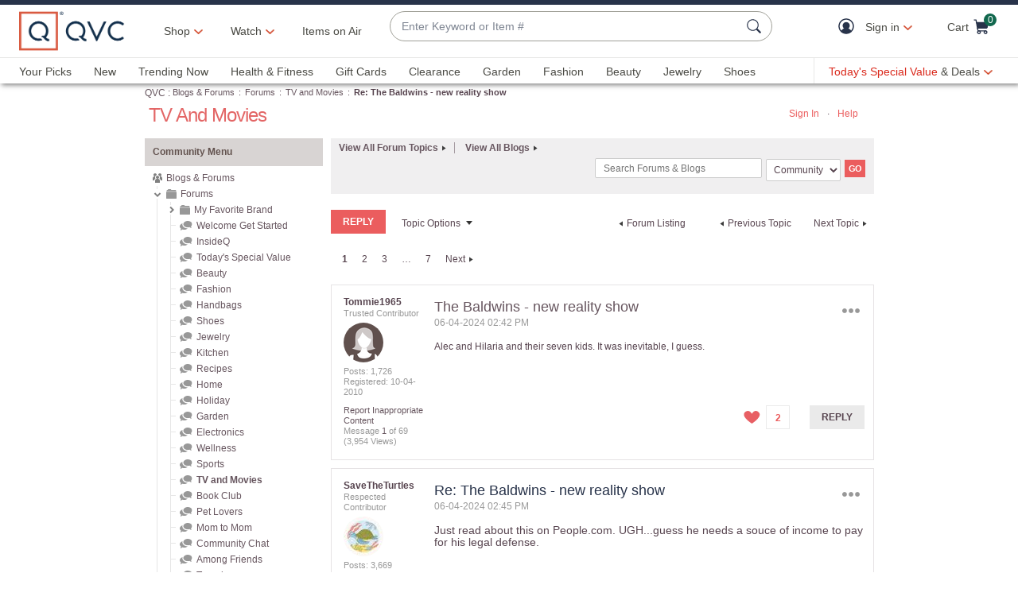

--- FILE ---
content_type: text/javascript; charset=utf-8
request_url: https://app.link/_r?sdk=web2.86.5&branch_key=key_live_nEkZQDuMhVduEieXjJYAfofbuzf0yGoe&callback=branch_callback__0
body_size: 70
content:
/**/ typeof branch_callback__0 === 'function' && branch_callback__0("1546755450703037518");

--- FILE ---
content_type: text/javascript; charset=utf-8
request_url: https://app.link/_r?sdk=web2.86.5&branch_key=key_live_kdsXO58ZZrQsaxYGNsmWcoghutb0B538&callback=branch_callback__0
body_size: 67
content:
/**/ typeof branch_callback__0 === 'function' && branch_callback__0("1546755450752909001");

--- FILE ---
content_type: text/javascript; charset=utf-8
request_url: https://app.link/_r?sdk=web2.86.5&branch_key=key_live_kdsXO58ZZrQsaxYGNsmWcoghutb0B538&callback=branch_callback__1
body_size: 68
content:
/**/ typeof branch_callback__1 === 'function' && branch_callback__1("1546755450752909001");